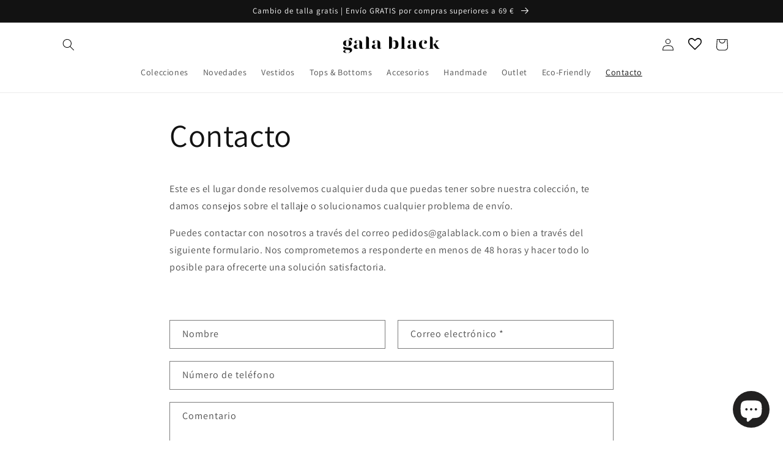

--- FILE ---
content_type: text/javascript
request_url: https://cdn.impresee.com/new-shopify-script-tags/galablackcom-1729882823547434-es.js?shop=galablack.myshopify.com
body_size: 3759
content:
window._wsee_default_locale='es';function _wsee_get_app(app_key){return app_key in _wsse_apps?_wsse_apps[app_key]:'';}
window._wsse_labels={'search_button_label':'Buscar','search_results_title':'Productos similares a:','search_by_photo_title':'Buscar por imagen','search_by_sketch_title':'Buscar por dibujo','promoted_products':'productos recomendados','search_suggestions':'Búsquedas populares','visual_search_title':'Búsqueda visual','error_title':'Oops... No esperábamos esto en absoluto.','error_body':'Parece que nuestro sistema se está sobrecalentando, inténtalo de nuevo más tarde.','drag_drop_title':' Arrastra y suelta una imagen o simplemente haz clic aquí','drag_drop_message':'Sube la imagen que te gustaría usar para buscar','start_writing':'Empieza a escribir para buscar','see_all_results':'Ver todos los resultados','no_matching_result':'No hay coincidencias','on_sale':'On sale','results_title_for_text_search':'Resultados de la búsqueda de','number_results_title':'Mostrando {1} resultados','results_title_for_text_search_mobile':'Mostrando {1} resultados para \\"{2}\\"','filters_title':'Filtros','clean_filters':'Limpiar los filtros','sort_by':'Ordenar por','apply_filters':'Aplicar filtros','try_again_no_results':'¿Por qué no intentas dibujar o tomar una foto de lo que quieres?'};window._wsse_apps={'photo_app_uuid':'eada5e08-a0e2-479e-b443-f9a7066b7a98','sketch_app_uuid':'eada5e08-a0e2-479e-b443-f9a7066b7a98','text_app_uuid':'eada5e08-a0e2-479e-b443-f9a7066b7a98'};var _wsee_has_custom_buttons=false||true;var _wseeUseSketch=true;var _wseeUsePhoto=true;var _wssee_store_shopify_url='https://galablack.com';var _wssee_store_app_code=_wsee_get_app('photo_app_uuid');var _wssee_current_url=window.location.href;var _wssee_load_script_tag_regex=/(^https:\/\/[^/]*\/[^/]*\/checkouts\/[^/]*\/thank_you)|(^https:\/\/[^/]*\/[^/]*\/orders\/[^/]*)/i;var _wssee_in_thank_you_screen=_wssee_load_script_tag_regex.test(_wssee_current_url);var _wssee_product_page_regex=/(^https:\/\/[^/]*(\/[^/]*)*\/products\/[^/]*)/i;var _wsee_enabled=true;window._wsee_impresee_photo_class=""||"impresee-photo";window._wsee_impresee_sketch_class=""||"impresee-sketch";window._see_can_use_cookie=(!window.Shopify.customerPrivacy||window.Shopify.customerPrivacy.userCanBeTracked());function _wsee_get_label(label_key){return label_key in _wsse_labels?_wsse_labels[label_key]:'';}
function _wsee_disable_form(){var verifyServiceUrl='https://api.impresee.com/ImpreseeSearch/api/v3/search/available/'+_wsee_get_app('photo_app_uuid');var xmlHttp=new XMLHttpRequest();xmlHttp.withCredentials=true;xmlHttp.open("GET",verifyServiceUrl,true);xmlHttp.send(null);xmlHttp.onload=function(){var jsonResponse=JSON.parse(xmlHttp.responseText);if(jsonResponse.status==0){if(true){var searchForms=document.querySelectorAll('form[action="/search"],.main-search__form');for(searchForm of Array.from(searchForms)){searchForm.addEventListener('submit',function(event){event.stopPropagation();event.preventDefault();return false},true);}
if(typeof(theme)!=='undefined'&&theme&&theme.jQuery&&document.querySelector("#HeaderSearchForm")){theme.jQuery("#HeaderSearchForm").off("submit.predictive");}}}}}
function _wsee_load_impresee(){window._wssee=window._wssee||[];window._wssee.push({setup:{addButtonToProductPage:false,enableChristmasPopUp:false,enableChristmasStyleSearchBar:false,storeImage:'',loadAfterPageRender:false,useDetection:true,photoButton:_wseeUsePhoto?window._wsee_impresee_photo_class:'',photoApp:_wsee_get_app('photo_app_uuid'),useSearchByPhoto:_wseeUsePhoto,sketchButton:_wseeUseSketch?window._wsee_impresee_sketch_class:'',sketchApp:_wsee_get_app('sketch_app_uuid'),useSearchBySketch:_wseeUseSketch,onlyCameraAsInput:false,disableImageCrop:false,allowImpreseeCookies:window._see_can_use_cookie,addSearchDataToUrl:true,afterLoadResults:function(searchType){if(searchType==="text"){var html=document.querySelector("html");html.style.overflowX="hidden";html.style.width="100%";var container=document.querySelector('.ImpreseeGeneralModalOverlay.ImpreseeModalOverlay.ImpreseeEmbeddedResults');if(container){container.style.zIndex=98;}}},container:'null',mainColor:'#BABABA',colorOnSale:'#FF0000',numberFractionDigits:2,decimalSeparator:',',thousandsSeparator:'',currencySymbolAtTheEnd:false},searchByText:{instantFull:true,useText:true,useSearchSuggestions:true,textSearchApp:_wsee_get_app('text_app_uuid'),searchBarSelector:'input[type="search"]:not([name="q"]),[name="q"]:not(.impresee-art),input.vitals-search-input',useButtonAsSearchBar:false&&!(_wssee_integrated_in_theme&&_wssee_in_thank_you_screen),buttonSearchBarLocation:"TOP_LEFT",extraPressSeeAllButton:'.impresee-search-button,.btn-search.icon-search,.main-search__form button[type="submit"]',searchDelayMilis:300,pressSeeAll:function(queryText){var closeButton=document.querySelector('.mfp-close');var closeButton2=document.querySelector('.close-search');var closeButton3=document.querySelector('.js-search-header-close');var closeButton4=document.querySelector('.search-bar__close');var closeButton5=document.querySelector('.remove-search');var closeButton6=document.querySelector('.search-close');var closeButton7=document.querySelector('.tt-btn-close');var closeButton8=document.querySelector('.mobile-nav__search-input-wrapper a');var closeButton9=document.querySelector('.cerrar-big-search');var closeButton10=document.querySelector('a .icon-close');if(closeButton8){window.setTimeout(function(){closeButton8.click();},10);}
if(closeButton){closeButton.click();}
if(closeButton2){closeButton2.click();}
if(closeButton3){closeButton3.click();}
if(closeButton4){window.setTimeout(function(){closeButton4.click();},10);}
if(closeButton5){window.setTimeout(function(){closeButton5.click();},10);}
if(closeButton6){window.setTimeout(function(){closeButton6.click();},10);}
if(closeButton7){window.setTimeout(function(){closeButton7.click();},10);}
if(closeButton9){window.setTimeout(function(){closeButton9.click();},10);}
if(closeButton10){window.setTimeout(function(){closeButton10.click();},10);}},onCloseResults:function(searchType){var closeButton2=document.querySelector('.close-search');if(closeButton2){closeButton2.click();}},onOpenDropDownResults:function(){},fullTextSearchContainerSelector:"body",computeTopFromElement:"div.header__content,.header  ,header:not(.ooo-instagram-container):not(.SectionHeader)",},texts:{searchRecommendedProducts:_wsee_get_label('promoted_products'),searchResultsTitle:_wsee_get_label('search_results_title'),searchButtonLabel:_wsee_get_label('search_button_label'),errorTitle:_wsee_get_label('error_title'),errorMessage:_wsee_get_label('error_body'),dragAndDropImageTitle:_wsee_get_label('drag_drop_title'),dragAndDropImageMessage:_wsee_get_label('drag_drop_message'),startWriting:_wsee_get_label('start_writing'),currencySymbol:'EUR',searchByPhoto:_wsee_get_label('search_by_photo_title'),searchBySketch:_wsee_get_label('search_by_sketch_title'),seeAllResults:_wsee_get_label('see_all_results'),noMatchingResult:_wsee_get_label('no_matching_result'),onSale:_wsee_get_label('on_sale'),resultsTitleforTextSearch:_wsee_get_label('results_title_for_text_search'),numberResultsTitle:_wsee_get_label('number_results_title'),resultsTitleForMobile:_wsee_get_label('results_title_for_text_search_mobile'),filtersTitle:_wsee_get_label('filters_title'),clearFilters:_wsee_get_label('clean_filters'),sortBy:_wsee_get_label('sort_by'),applyFilters:_wsee_get_label('apply_filters'),tryAgainWhenNoResults:_wsee_get_label('try_again_no_results'),searchSuggestions:_wsee_get_label('search_suggestions'),visualSearchTitle:_wsee_get_label('visual_search_title'),dropDownTitle:'',popUpTitle:'',popUpText:'',searchBarPlaceholder:'',drawingCanvasTitle:'',productPageButtonText:'',christmasLetterShareMessage:'',christmasLetterFrom:'',christmasLetterTo:'',christmasLetterPlaceholder:'',christmasLetterShare:'',christmasLetterReceiverButton:'',},});if(Shopify.formatMoney){window._wssee[0].setup.parsePriceFunction=function(on_sale,product){if(!product)return;let price;const baseCurrency=window.Shopify&&window.Shopify.currency?window.Shopify.currency.active:'';const activeCurrency=window.Currency&&window.Currency.currentCurrency?window.Currency.currentCurrency:'';const fromPrice=product.from_price||product.price_from;if(!on_sale&&fromPrice==0){price=parseFloat(product.price);}
else if(!on_sale&&fromPrice!=0){price=parseFloat(fromPrice);}
else if(on_sale){price=parseFloat(product.price);}
if(!baseCurrency||!activeCurrency){return;}
const convertedPrice=Currency.convert(price,baseCurrency,activeCurrency);try{let currencyFormat;if(Currency.moneyFormats){currencyFormat=Currency.moneyFormats[activeCurrency].money_format;}else{currencyFormat=Currency.money_format[activeCurrency];}
return Shopify.formatMoney(convertedPrice*100,String(currencyFormat));}catch(e){return;}}}
var impresee=document.createElement('script');impresee.type='text/javascript';impresee.async=true;impresee.src='https://cdn.impresee.com/snippet/v5.5/impresee.min.js';var _wsee_first_script=document.getElementsByTagName('script')[0];_wsee_first_script.parentNode.insertBefore(impresee,_wsee_first_script);var _wssee_in_product_sheet_screen=_wssee_product_page_regex.test(_wssee_current_url);if(_wssee_in_product_sheet_screen){var _wssee_productUrl=window.location.href;var _wssee_endpoint='https://api.impresee.com/ImpreseeSearch/api/v3/search/register_shopify/';var _wssee_action="VIEW_PRODUCT";var _wssee_eventType='shopify_1_0';var _wssee_data='store='+encodeURIComponent(window._wssee_store_shopify_url);_wssee_data+='&purl='+encodeURIComponent(_wssee_productUrl);_wssee_data+='&a='+encodeURIComponent(_wssee_action);_wssee_data+='&evt='+encodeURIComponent(_wssee_eventType);var xmlHttp=new XMLHttpRequest();xmlHttp.withCredentials=true;xmlHttp.open("GET",_wssee_endpoint+window._wssee_store_app_code+'?'+_wssee_data,true);xmlHttp.send(null);}}
window.Shopify.loadFeatures([{name:'consent-tracking-api',version:'0.1',},],error=>{if(error){throw error;}
document.addEventListener('trackingConsentAccepted',()=>{window._see_can_use_cookie=true;});},);if(_wsee_has_custom_buttons&&_wsee_enabled){var _wsee_custom_buttons_css='';var head=document.head||document.getElementsByTagName('head')[0],style=document.createElement('style');head.appendChild(style);style.type='text/css';if(style.styleSheet){style.styleSheet.cssText=_wsee_custom_buttons_css;}else{style.appendChild(document.createTextNode(_wsee_custom_buttons_css));}
if(window.BOOMR&&window.BOOMR.themeName=="Context"){if(jQuery){jQuery(document).ready(function(){if(jQuery('.header__menu-icon.color-inherit')){jQuery('.header__menu-icon.color-inherit').click(function(){window.setTimeout(function(){if(jQuery('.mobile-nav__bottom .mobile-nav__item.bt')){jQuery('.mobile-nav__bottom .mobile-nav__item.bt').click(function(){if(jQuery('input[name=q]')){jQuery('input[name=q]').click()}});}},10);});}});}}
_wsee_disable_form();_wsee_load_impresee(window._wsee_impresee_photo_class,window._wsee_impresee_sketch_class);}else if(_wsee_enabled){window.impreseeVisualSearchLabel=_wsee_get_label('search_by_photo_title');window.impreseeCreativeSearchLabel=_wsee_get_label('search_by_sketch_title');window.impreseeIconMainColor='#BABABA';window.impreseeBarColor='#E6E6E6';window.impreseeBarFontColor='#4D4D4D';window.iconPhoto='https://console.impresee.com/new-shopify/static/dashboard/impresee-widget/camera-icon.e1c4edd2e350.png';window.iconSketch='https://console.impresee.com/new-shopify/static/dashboard/impresee-widget/pencil-icon.59f296101a99.png';var _wsee_first_script=document.getElementsByTagName('script')[0];var _wsee_impresee_widget_style=this.document.createElement('link');_wsee_impresee_widget_style.setAttribute('rel','stylesheet');_wsee_impresee_widget_style.setAttribute('type','text/css');_wsee_impresee_widget_style.setAttribute('href','https://console.impresee.com/new-shopify/static/dashboard/impresee-widget/widget.min.e8c4fc5ba058.css');_wsee_first_script.parentNode.insertBefore(_wsee_impresee_widget_style,_wsee_first_script);var _wsee_impresee_widget=document.createElement('script');_wsee_impresee_widget.type='text/javascript';_wsee_impresee_widget.async=true;_wsee_impresee_widget.onload=function(){_wsee_load_impresee();}
_wsee_impresee_widget.src='https://console.impresee.com/new-shopify/static/dashboard/impresee-widget/widget.3f8ad7656131.js';var _wsee_first_script=document.getElementsByTagName('script')[0];_wsee_first_script.parentNode.insertBefore(_wsee_impresee_widget,_wsee_first_script);}

--- FILE ---
content_type: text/javascript
request_url: https://cdn.impresee.com/new-shopify-script-tags/galablackcom-into-theme.js?shop=galablack.com&origin=theme
body_size: 429
content:
var _wssee_load_script_tag=false;var _wssee_store_shopify_url='https://galablack.com';var _wssee_current_url=window.location.href;var _wssee_integrated_in_theme=false;var _wssee_current_script=document.currentScript||document.querySelector('script[src*="{{ base_snippet_url }}/shopify-script-tags/'+_wssee_store_shopify_url+'.into-theme.js?shop='+_wssee_store_shopify_url+'&origin=theme"]');var _wssee_url_params=new URLSearchParams(_wssee_current_script.src);var _wssee_url_origin_param=_wssee_url_params.get('origin');var _wssee_load_script_tag_regex=/(^https:\/\/[^/]*\/[^/]*\/checkouts\/[^/]*\/thank_you)|(^https:\/\/[^/]*\/[^/]*\/orders\/[^/]*)/i;var _wssee_in_thank_you_screen=_wssee_load_script_tag_regex.test(_wssee_current_url);if(!_wssee_integrated_in_theme||_wssee_url_origin_param=='theme'){_wssee_load_script_tag=true;}
if(_wssee_load_script_tag){window._see_locales=['es'];if(_see_locales.includes(Shopify.locale)){window._wsee_locale=Shopify.locale||'es';}
else{window._wsee_locale='es';}
var impresee_snippet=document.createElement('script');impresee_snippet.type='text/javascript';impresee_snippet.async=true;impresee_snippet.src='https://cdn.impresee.com/new-shopify-script-tags/galablackcom-1729882823547434-[locale].js?shop=galablack.myshopify.com'.replace('[locale]',window._wsee_locale);var _wsee_first_script_snpt=document.getElementsByTagName('script')[0];_wsee_first_script_snpt.parentNode.insertBefore(impresee_snippet,_wsee_first_script_snpt);}